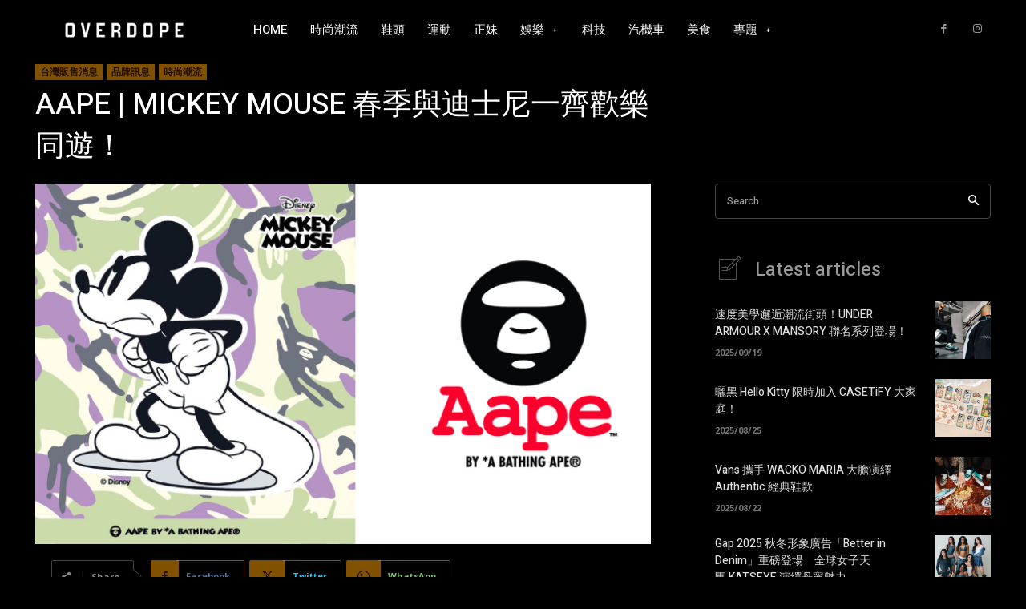

--- FILE ---
content_type: text/html; charset=UTF-8
request_url: https://overdope.com/wp-admin/admin-ajax.php?td_theme_name=Newspaper&v=12.6.1
body_size: 24
content:
{"509091":720}

--- FILE ---
content_type: text/plain
request_url: https://www.google-analytics.com/j/collect?v=1&_v=j102&a=1310267842&t=pageview&_s=1&dl=https%3A%2F%2Foverdope.com%2Farchives%2F509091&ul=en-us%40posix&dt=AAPE%20%7C%20MICKEY%20MOUSE%20%E6%98%A5%E5%AD%A3%E8%88%87%E8%BF%AA%E5%A3%AB%E5%B0%BC%E4%B8%80%E9%BD%8A%E6%AD%A1%E6%A8%82%E5%90%8C%E9%81%8A%EF%BC%81%20%7C%20OVERDOPE%20%E8%8F%AF%E4%BA%BA%E9%A6%96%E5%B8%AD%E7%B7%9A%E4%B8%8A%E6%99%82%E5%B0%9A%E6%BD%AE%E6%B5%81%E9%9B%9C%E8%AA%8C&sr=1280x720&vp=1280x720&_u=YEBAAEABAAAAACAAI~&jid=1640459890&gjid=698350092&cid=823886099.1769489196&tid=UA-4909236-1&_gid=509057911.1769489196&_r=1&_slc=1&cd1=P.Robot&z=737633718
body_size: -449
content:
2,cG-WYHCZK0Y1X